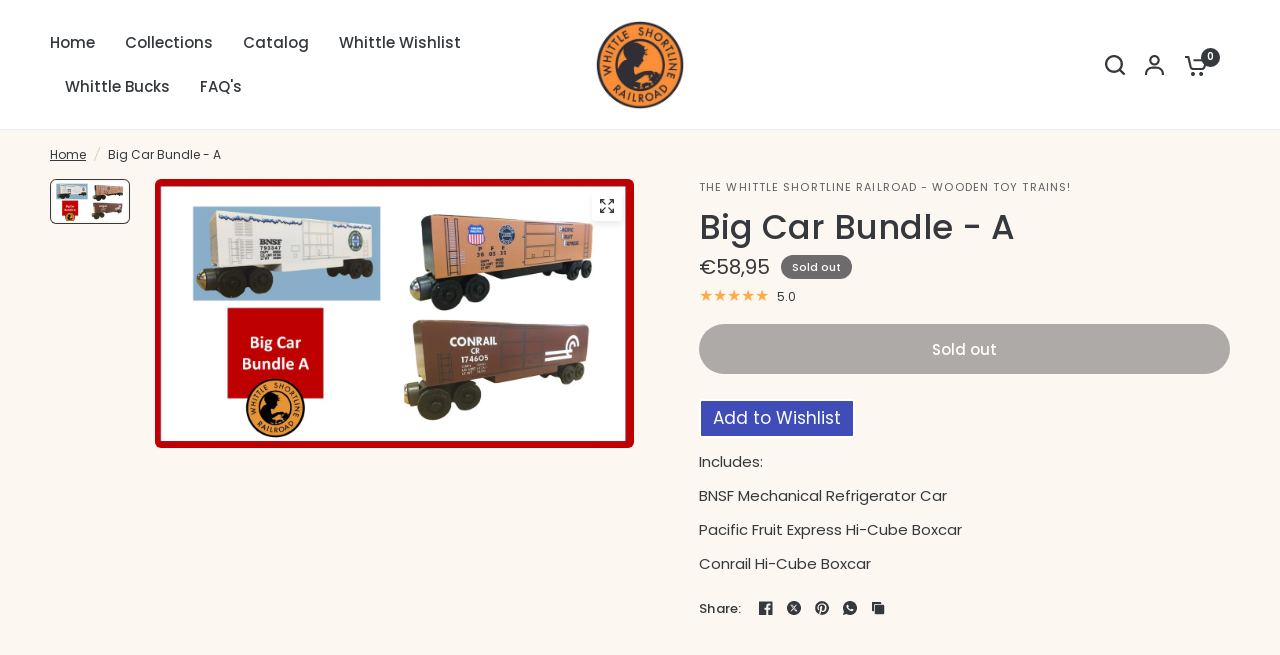

--- FILE ---
content_type: text/javascript
request_url: https://woodentrain.com/cdn/shop/t/9/assets/header.js?v=6094887744313169711747304732
body_size: 479
content:
if(typeof debounce>"u")var debounce=function(fn,wait){let t;return(...args)=>{clearTimeout(t),t=setTimeout(()=>fn.apply(this,args),wait)}};if(!customElements.get("theme-header")){class ThemeHeader extends HTMLElement{constructor(){super()}connectedCallback(){this.header_section=document.querySelector(".header-section"),this.menu=this.querySelector("#mobile-menu"),this.toggle=this.querySelector(".mobile-toggle-wrapper"),document.addEventListener("keyup",e=>{e.code&&e.code.toUpperCase()==="ESCAPE"&&(this.toggle.removeAttribute("open"),this.toggle.classList.remove("active"))}),this.classList.contains("header-sticky--active")&&document.body.classList.add("header-sticky--active"),this.toggle.querySelector(".mobile-toggle").addEventListener("click",e=>{this.toggle.classList.contains("active")?(e.preventDefault(),document.body.classList.remove("overflow-hidden"),this.toggle.classList.remove("active"),this.closeAnimation(this.toggle)):(document.body.classList.add("overflow-hidden"),setTimeout(()=>{this.toggle.classList.add("active")}))}),window.addEventListener("scroll",this.setStickyClass.bind(this),{passive:!0}),window.addEventListener("scroll",this.setHeaderOffset.bind(this),{passive:!0}),window.addEventListener("scroll",this.setHeaderHeight.bind(this),{passive:!0}),window.dispatchEvent(new Event("scroll")),document.querySelector(".announcement-bar-section")&&(window.addEventListener("scroll",this.setAnnouncementHeight(),{passive:!0}),window.dispatchEvent(new Event("resize"))),setTimeout(()=>{this.mobile_nav=document.querySelector(".header-mobile-navigation"),this.mobile_nav&&this.classList.contains("transparent--true")&&this.mobile_nav.classList.add("is-fixed")},100),this.menu.querySelectorAll("summary").forEach(summary=>summary.addEventListener("click",this.onSummaryClick.bind(this))),this.menu.querySelectorAll(".parent-link-back--button").forEach(button=>button.addEventListener("click",this.onCloseButtonClick.bind(this)))}setStickyClass(){if(this.classList.contains("header-sticky--active")){let offset=parseInt(this.getBoundingClientRect().top,10)+document.documentElement.scrollTop;this.classList.toggle("is-sticky",window.scrollY>=offset&&window.scrollY>0)}}setAnnouncementHeight(){let h=document.querySelector(".announcement-bar-section").clientHeight;document.documentElement.style.setProperty("--announcement-height",h+"px")}setHeaderOffset(){let h=this.header_section.getBoundingClientRect().top;document.documentElement.style.setProperty("--header-offset",h+"px")}setHeaderHeight(){let h=this.clientHeight;document.documentElement.style.setProperty("--header-height",h+"px")}onSummaryClick(event){const detailsElement=event.currentTarget.parentNode,parentMenuElement=detailsElement.closest(".link-container"),isOpen=detailsElement.hasAttribute("open");this.querySelector(".parent-link-back--button")&&(this.menu.scrollTop=0),setTimeout(()=>{detailsElement.classList.add("menu-opening"),parentMenuElement&&parentMenuElement.classList.add("submenu-open")},100)}onCloseButtonClick(event){event.preventDefault();const detailsElement=event.currentTarget.closest("details");this.closeSubmenu(detailsElement)}closeSubmenu(detailsElement){detailsElement.classList.remove("menu-opening"),this.closeAnimation(detailsElement)}closeAnimation(detailsElement){let animationStart;const handleAnimation=time=>{animationStart===void 0&&(animationStart=time),time-animationStart<400?window.requestAnimationFrame(handleAnimation):detailsElement.removeAttribute("open")};window.requestAnimationFrame(handleAnimation)}}customElements.define("theme-header",ThemeHeader)}if(!customElements.get("full-menu")){class FullMenu extends HTMLElement{constructor(){super(),this.submenus=this.querySelectorAll(".thb-full-menu>.menu-item-has-children:not(.menu-item-has-megamenu)>.sub-menu")}connectedCallback(){if(!this.submenus.length)return;const _this=this;document.fonts.ready.then(function(){window.addEventListener("resize",debounce(function(){_this.resizeSubMenus()},100))})}resizeSubMenus(){this.submenus.forEach(submenu=>{submenu.querySelectorAll(":scope >.menu-item-has-children>.sub-menu").forEach(sub_submenu=>{let w=sub_submenu.offsetWidth,l=sub_submenu.parentElement.getBoundingClientRect().left+sub_submenu.parentElement.offsetWidth;w+l>window.innerWidth?sub_submenu.parentElement.classList.add("left-submenu"):sub_submenu.parentElement.classList.contains("left-submenu")&&sub_submenu.parentElement.classList.remove("left-submenu")})})}}customElements.define("full-menu",FullMenu)}
//# sourceMappingURL=/cdn/shop/t/9/assets/header.js.map?v=6094887744313169711747304732
